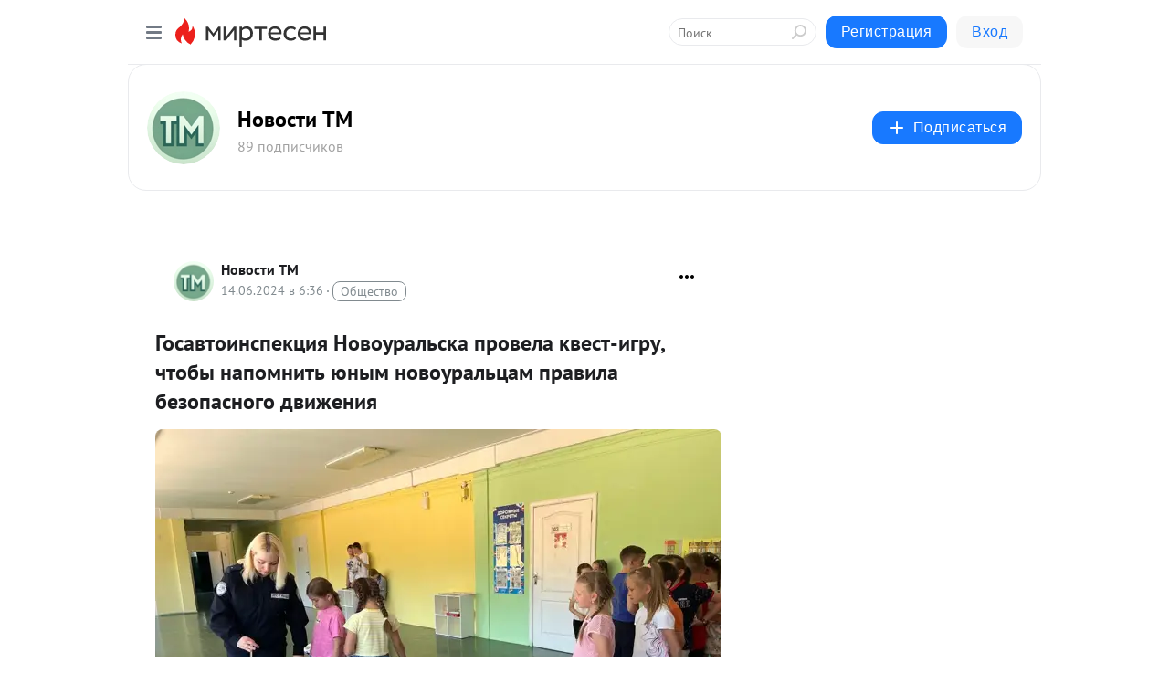

--- FILE ---
content_type: application/javascript;charset=UTF-8
request_url: https://exad.smi2.ru/jsapi?action=rtb_news&payload=CAMSJDAwNmU1NGY2LWM3YWMtNGFkNC1iYjkyLWEwYjc3YjU2YWRlORpEEOS6tcsGIgVydV9SVSoNMTMuNTkuMTY3LjEzNjABOiRlYTc4NmJjMi0xZDc2LTQxMGMtODA0Zi1jYTQyMmU0MWYyYmUiqAEIgAoQ0AUanwFNb3ppbGxhLzUuMCAoTWFjaW50b3NoOyBJbnRlbCBNYWMgT1MgWCAxMF8xNV83KSBBcHBsZVdlYktpdC81MzcuMzYgKEtIVE1MLCBsaWtlIEdlY2tvKSBDaHJvbWUvMTMxLjAuMC4wIFNhZmFyaS81MzcuMzY7IENsYXVkZUJvdC8xLjA7ICtjbGF1ZGVib3RAYW50aHJvcGljLmNvbSkqEQjkpAMaC21pcnRlc2VuLnJ1MpAECmdodHRwczovL210Lm5ld3MtdG0ucnUvYmxvZy80MzQ1OTYxMjk2Mi9Hb3NhdnRvaW5zcGVrdHNpeWEtTm92b3VyYWxza2EtcHJvdmVsYS1rdmVzdC1pZ3J1LWNodG9ieWktbmFwb21uEocBaHR0cHM6Ly9uZXdzLXRtLnJ1L2dvc2F2dG9pbnNwZWtjeml5YS1ub3ZvdXJhbHNrYS1wcm92ZWxhLWt2ZXN0LWlncnUtY2h0b2J5LW5hcG9tbml0LXl1bnltLW5vdm91cmFsY3phbS1wcmF2aWxhLWJlem9wYXNub2dvLWR2aXpoZW5peWEvIpoC0JPQvtGB0LDQstGC0L7QuNC90YHQv9C10LrRhtC40Y8g0J3QvtCy0L7Rg9GA0LDQu9GM0YHQutCwINC_0YDQvtCy0LXQu9CwINC60LLQtdGB0YIt0LjQs9GA0YMsINGH0YLQvtCx0Ysg0L3QsNC_0L7QvNC90LjRgtGMINGO0L3Ri9C8INC90L7QstC-0YPRgNCw0LvRjNGG0LDQvCDQv9GA0LDQstC40LvQsCDQsdC10LfQvtC_0LDRgdC90L7Qs9C-INC00LLQuNC20LXQvdC40Y8gLSDQndC-0LLQvtGB0YLQuCDQotCcIC0g0JzQtdC00LjQsNC_0LvQsNGC0YTQvtGA0LzQsCDQnNC40YDQotC10YHQtdC9QhoIhawGEgtzbG90XzEwMzk0MRgaIARAAkisBw
body_size: 71
content:
_jsapi_callbacks_._3({"response_id":"006e54f6-c7ac-4ad4-bb92-a0b77b56ade9","blocks":[{"block_id":103941,"tag_id":"slot_103941","items":[],"block_view_uuid":"","strategy_id":14}],"trace":[]});


--- FILE ---
content_type: application/javascript;charset=UTF-8
request_url: https://exad.smi2.ru/jsapi?action=rtb_news&payload=CAISJDhkZWRlODlhLWZjMzUtNGZiMy1hZmNmLTJiZDJjOGZiZDg3NRpEEOS6tcsGIgVydV9SVSoNMTMuNTkuMTY3LjEzNjABOiRlYTc4NmJjMi0xZDc2LTQxMGMtODA0Zi1jYTQyMmU0MWYyYmUiqAEIgAoQ0AUanwFNb3ppbGxhLzUuMCAoTWFjaW50b3NoOyBJbnRlbCBNYWMgT1MgWCAxMF8xNV83KSBBcHBsZVdlYktpdC81MzcuMzYgKEtIVE1MLCBsaWtlIEdlY2tvKSBDaHJvbWUvMTMxLjAuMC4wIFNhZmFyaS81MzcuMzY7IENsYXVkZUJvdC8xLjA7ICtjbGF1ZGVib3RAYW50aHJvcGljLmNvbSkqEQjkpAMaC21pcnRlc2VuLnJ1MpAECmdodHRwczovL210Lm5ld3MtdG0ucnUvYmxvZy80MzQ1OTYxMjk2Mi9Hb3NhdnRvaW5zcGVrdHNpeWEtTm92b3VyYWxza2EtcHJvdmVsYS1rdmVzdC1pZ3J1LWNodG9ieWktbmFwb21uEocBaHR0cHM6Ly9uZXdzLXRtLnJ1L2dvc2F2dG9pbnNwZWtjeml5YS1ub3ZvdXJhbHNrYS1wcm92ZWxhLWt2ZXN0LWlncnUtY2h0b2J5LW5hcG9tbml0LXl1bnltLW5vdm91cmFsY3phbS1wcmF2aWxhLWJlem9wYXNub2dvLWR2aXpoZW5peWEvIpoC0JPQvtGB0LDQstGC0L7QuNC90YHQv9C10LrRhtC40Y8g0J3QvtCy0L7Rg9GA0LDQu9GM0YHQutCwINC_0YDQvtCy0LXQu9CwINC60LLQtdGB0YIt0LjQs9GA0YMsINGH0YLQvtCx0Ysg0L3QsNC_0L7QvNC90LjRgtGMINGO0L3Ri9C8INC90L7QstC-0YPRgNCw0LvRjNGG0LDQvCDQv9GA0LDQstC40LvQsCDQsdC10LfQvtC_0LDRgdC90L7Qs9C-INC00LLQuNC20LXQvdC40Y8gLSDQndC-0LLQvtGB0YLQuCDQotCcIC0g0JzQtdC00LjQsNC_0LvQsNGC0YTQvtGA0LzQsCDQnNC40YDQotC10YHQtdC9QhoIiKwGEgtzbG90XzEwMzk0NBgaIAFAAkisAg
body_size: 72
content:
_jsapi_callbacks_._2({"response_id":"8dede89a-fc35-4fb3-afcf-2bd2c8fbd875","blocks":[{"block_id":103944,"tag_id":"slot_103944","items":[],"block_view_uuid":"","strategy_id":14}],"trace":[]});


--- FILE ---
content_type: application/javascript;charset=UTF-8
request_url: https://exad.smi2.ru/jsapi?action=rtb_news&payload=CAQSJDEwYjViYTNmLWViNDUtNGUyMi1iY2U3LTQ3NWFkZjVlYWQzORpEEOS6tcsGIgVydV9SVSoNMTMuNTkuMTY3LjEzNjABOiRlYTc4NmJjMi0xZDc2LTQxMGMtODA0Zi1jYTQyMmU0MWYyYmUiqAEIgAoQ0AUanwFNb3ppbGxhLzUuMCAoTWFjaW50b3NoOyBJbnRlbCBNYWMgT1MgWCAxMF8xNV83KSBBcHBsZVdlYktpdC81MzcuMzYgKEtIVE1MLCBsaWtlIEdlY2tvKSBDaHJvbWUvMTMxLjAuMC4wIFNhZmFyaS81MzcuMzY7IENsYXVkZUJvdC8xLjA7ICtjbGF1ZGVib3RAYW50aHJvcGljLmNvbSkqEQjkpAMaC21pcnRlc2VuLnJ1MpAECmdodHRwczovL210Lm5ld3MtdG0ucnUvYmxvZy80MzQ1OTYxMjk2Mi9Hb3NhdnRvaW5zcGVrdHNpeWEtTm92b3VyYWxza2EtcHJvdmVsYS1rdmVzdC1pZ3J1LWNodG9ieWktbmFwb21uEocBaHR0cHM6Ly9uZXdzLXRtLnJ1L2dvc2F2dG9pbnNwZWtjeml5YS1ub3ZvdXJhbHNrYS1wcm92ZWxhLWt2ZXN0LWlncnUtY2h0b2J5LW5hcG9tbml0LXl1bnltLW5vdm91cmFsY3phbS1wcmF2aWxhLWJlem9wYXNub2dvLWR2aXpoZW5peWEvIpoC0JPQvtGB0LDQstGC0L7QuNC90YHQv9C10LrRhtC40Y8g0J3QvtCy0L7Rg9GA0LDQu9GM0YHQutCwINC_0YDQvtCy0LXQu9CwINC60LLQtdGB0YIt0LjQs9GA0YMsINGH0YLQvtCx0Ysg0L3QsNC_0L7QvNC90LjRgtGMINGO0L3Ri9C8INC90L7QstC-0YPRgNCw0LvRjNGG0LDQvCDQv9GA0LDQstC40LvQsCDQsdC10LfQvtC_0LDRgdC90L7Qs9C-INC00LLQuNC20LXQvdC40Y8gLSDQndC-0LLQvtGB0YLQuCDQotCcIC0g0JzQtdC00LjQsNC_0LvQsNGC0YTQvtGA0LzQsCDQnNC40YDQotC10YHQtdC9QhoIg6wGEgtzbG90XzEwMzkzORgaIAJAAkisAg
body_size: 71
content:
_jsapi_callbacks_._4({"response_id":"10b5ba3f-eb45-4e22-bce7-475adf5ead39","blocks":[{"block_id":103939,"tag_id":"slot_103939","items":[],"block_view_uuid":"","strategy_id":14}],"trace":[]});


--- FILE ---
content_type: application/javascript;charset=UTF-8
request_url: https://exad.smi2.ru/jsapi?action=rtb_news&payload=EiQzZDc0MzdlYS1hYWM5LTQ0NjMtYTZiMS00Y2UxMGI2ZmZjOWMaRBDkurXLBiIFcnVfUlUqDTEzLjU5LjE2Ny4xMzYwATokZWE3ODZiYzItMWQ3Ni00MTBjLTgwNGYtY2E0MjJlNDFmMmJlIqgBCIAKENAFGp8BTW96aWxsYS81LjAgKE1hY2ludG9zaDsgSW50ZWwgTWFjIE9TIFggMTBfMTVfNykgQXBwbGVXZWJLaXQvNTM3LjM2IChLSFRNTCwgbGlrZSBHZWNrbykgQ2hyb21lLzEzMS4wLjAuMCBTYWZhcmkvNTM3LjM2OyBDbGF1ZGVCb3QvMS4wOyArY2xhdWRlYm90QGFudGhyb3BpYy5jb20pKhEI5KQDGgttaXJ0ZXNlbi5ydTKQBApnaHR0cHM6Ly9tdC5uZXdzLXRtLnJ1L2Jsb2cvNDM0NTk2MTI5NjIvR29zYXZ0b2luc3Bla3RzaXlhLU5vdm91cmFsc2thLXByb3ZlbGEta3Zlc3QtaWdydS1jaHRvYnlpLW5hcG9tbhKHAWh0dHBzOi8vbmV3cy10bS5ydS9nb3NhdnRvaW5zcGVrY3ppeWEtbm92b3VyYWxza2EtcHJvdmVsYS1rdmVzdC1pZ3J1LWNodG9ieS1uYXBvbW5pdC15dW55bS1ub3ZvdXJhbGN6YW0tcHJhdmlsYS1iZXpvcGFzbm9nby1kdml6aGVuaXlhLyKaAtCT0L7RgdCw0LLRgtC-0LjQvdGB0L_QtdC60YbQuNGPINCd0L7QstC-0YPRgNCw0LvRjNGB0LrQsCDQv9GA0L7QstC10LvQsCDQutCy0LXRgdGCLdC40LPRgNGDLCDRh9GC0L7QsdGLINC90LDQv9C-0LzQvdC40YLRjCDRjtC90YvQvCDQvdC-0LLQvtGD0YDQsNC70YzRhtCw0Lwg0L_RgNCw0LLQuNC70LAg0LHQtdC30L7Qv9Cw0YHQvdC-0LPQviDQtNCy0LjQttC10L3QuNGPIC0g0J3QvtCy0L7RgdGC0Lgg0KLQnCAtINCc0LXQtNC40LDQv9C70LDRgtGE0L7RgNC80LAg0JzQuNGA0KLQtdGB0LXQvUIaCPWbBhILc2xvdF8xMDE4NzcYGiACQAJI7AQ
body_size: 72
content:
_jsapi_callbacks_._0({"response_id":"3d7437ea-aac9-4463-a6b1-4ce10b6ffc9c","blocks":[{"block_id":101877,"tag_id":"slot_101877","items":[],"block_view_uuid":"","strategy_id":14}],"trace":[]});


--- FILE ---
content_type: application/javascript;charset=UTF-8
request_url: https://exad.smi2.ru/jsapi?action=rtb_news&payload=CAUSJDUxYjllYWY3LTIzMzItNGMzNC1hNGM2LTYwMTc0M2I0YzYyYxpEEOS6tcsGIgVydV9SVSoNMTMuNTkuMTY3LjEzNjABOiRlYTc4NmJjMi0xZDc2LTQxMGMtODA0Zi1jYTQyMmU0MWYyYmUiqAEIgAoQ0AUanwFNb3ppbGxhLzUuMCAoTWFjaW50b3NoOyBJbnRlbCBNYWMgT1MgWCAxMF8xNV83KSBBcHBsZVdlYktpdC81MzcuMzYgKEtIVE1MLCBsaWtlIEdlY2tvKSBDaHJvbWUvMTMxLjAuMC4wIFNhZmFyaS81MzcuMzY7IENsYXVkZUJvdC8xLjA7ICtjbGF1ZGVib3RAYW50aHJvcGljLmNvbSkqEQjkpAMaC21pcnRlc2VuLnJ1MpAECmdodHRwczovL210Lm5ld3MtdG0ucnUvYmxvZy80MzQ1OTYxMjk2Mi9Hb3NhdnRvaW5zcGVrdHNpeWEtTm92b3VyYWxza2EtcHJvdmVsYS1rdmVzdC1pZ3J1LWNodG9ieWktbmFwb21uEocBaHR0cHM6Ly9uZXdzLXRtLnJ1L2dvc2F2dG9pbnNwZWtjeml5YS1ub3ZvdXJhbHNrYS1wcm92ZWxhLWt2ZXN0LWlncnUtY2h0b2J5LW5hcG9tbml0LXl1bnltLW5vdm91cmFsY3phbS1wcmF2aWxhLWJlem9wYXNub2dvLWR2aXpoZW5peWEvIpoC0JPQvtGB0LDQstGC0L7QuNC90YHQv9C10LrRhtC40Y8g0J3QvtCy0L7Rg9GA0LDQu9GM0YHQutCwINC_0YDQvtCy0LXQu9CwINC60LLQtdGB0YIt0LjQs9GA0YMsINGH0YLQvtCx0Ysg0L3QsNC_0L7QvNC90LjRgtGMINGO0L3Ri9C8INC90L7QstC-0YPRgNCw0LvRjNGG0LDQvCDQv9GA0LDQstC40LvQsCDQsdC10LfQvtC_0LDRgdC90L7Qs9C-INC00LLQuNC20LXQvdC40Y8gLSDQndC-0LLQvtGB0YLQuCDQotCcIC0g0JzQtdC00LjQsNC_0LvQsNGC0YTQvtGA0LzQsCDQnNC40YDQotC10YHQtdC9QhoIi6wGEgtzbG90XzEwMzk0NxgaIAFAAkisAg
body_size: 71
content:
_jsapi_callbacks_._5({"response_id":"51b9eaf7-2332-4c34-a4c6-601743b4c62c","blocks":[{"block_id":103947,"tag_id":"slot_103947","items":[],"block_view_uuid":"","strategy_id":14}],"trace":[]});


--- FILE ---
content_type: application/javascript;charset=UTF-8
request_url: https://exad.smi2.ru/jsapi?action=rtb_news&payload=CAESJGY5MWE2N2Q1LTY4YmQtNDNlNS04MTZiLTI0NWMyMWI3YzkxYxpEEOS6tcsGIgVydV9SVSoNMTMuNTkuMTY3LjEzNjABOiRlYTc4NmJjMi0xZDc2LTQxMGMtODA0Zi1jYTQyMmU0MWYyYmUiqAEIgAoQ0AUanwFNb3ppbGxhLzUuMCAoTWFjaW50b3NoOyBJbnRlbCBNYWMgT1MgWCAxMF8xNV83KSBBcHBsZVdlYktpdC81MzcuMzYgKEtIVE1MLCBsaWtlIEdlY2tvKSBDaHJvbWUvMTMxLjAuMC4wIFNhZmFyaS81MzcuMzY7IENsYXVkZUJvdC8xLjA7ICtjbGF1ZGVib3RAYW50aHJvcGljLmNvbSkqEQjkpAMaC21pcnRlc2VuLnJ1MpAECmdodHRwczovL210Lm5ld3MtdG0ucnUvYmxvZy80MzQ1OTYxMjk2Mi9Hb3NhdnRvaW5zcGVrdHNpeWEtTm92b3VyYWxza2EtcHJvdmVsYS1rdmVzdC1pZ3J1LWNodG9ieWktbmFwb21uEocBaHR0cHM6Ly9uZXdzLXRtLnJ1L2dvc2F2dG9pbnNwZWtjeml5YS1ub3ZvdXJhbHNrYS1wcm92ZWxhLWt2ZXN0LWlncnUtY2h0b2J5LW5hcG9tbml0LXl1bnltLW5vdm91cmFsY3phbS1wcmF2aWxhLWJlem9wYXNub2dvLWR2aXpoZW5peWEvIpoC0JPQvtGB0LDQstGC0L7QuNC90YHQv9C10LrRhtC40Y8g0J3QvtCy0L7Rg9GA0LDQu9GM0YHQutCwINC_0YDQvtCy0LXQu9CwINC60LLQtdGB0YIt0LjQs9GA0YMsINGH0YLQvtCx0Ysg0L3QsNC_0L7QvNC90LjRgtGMINGO0L3Ri9C8INC90L7QstC-0YPRgNCw0LvRjNGG0LDQvCDQv9GA0LDQstC40LvQsCDQsdC10LfQvtC_0LDRgdC90L7Qs9C-INC00LLQuNC20LXQvdC40Y8gLSDQndC-0LLQvtGB0YLQuCDQotCcIC0g0JzQtdC00LjQsNC_0LvQsNGC0YTQvtGA0LzQsCDQnNC40YDQotC10YHQtdC9QhoI76sGEgtzbG90XzEwMzkxORgaIAFAAkjsBA
body_size: 72
content:
_jsapi_callbacks_._1({"response_id":"f91a67d5-68bd-43e5-816b-245c21b7c91c","blocks":[{"block_id":103919,"tag_id":"slot_103919","items":[],"block_view_uuid":"","strategy_id":14}],"trace":[]});
